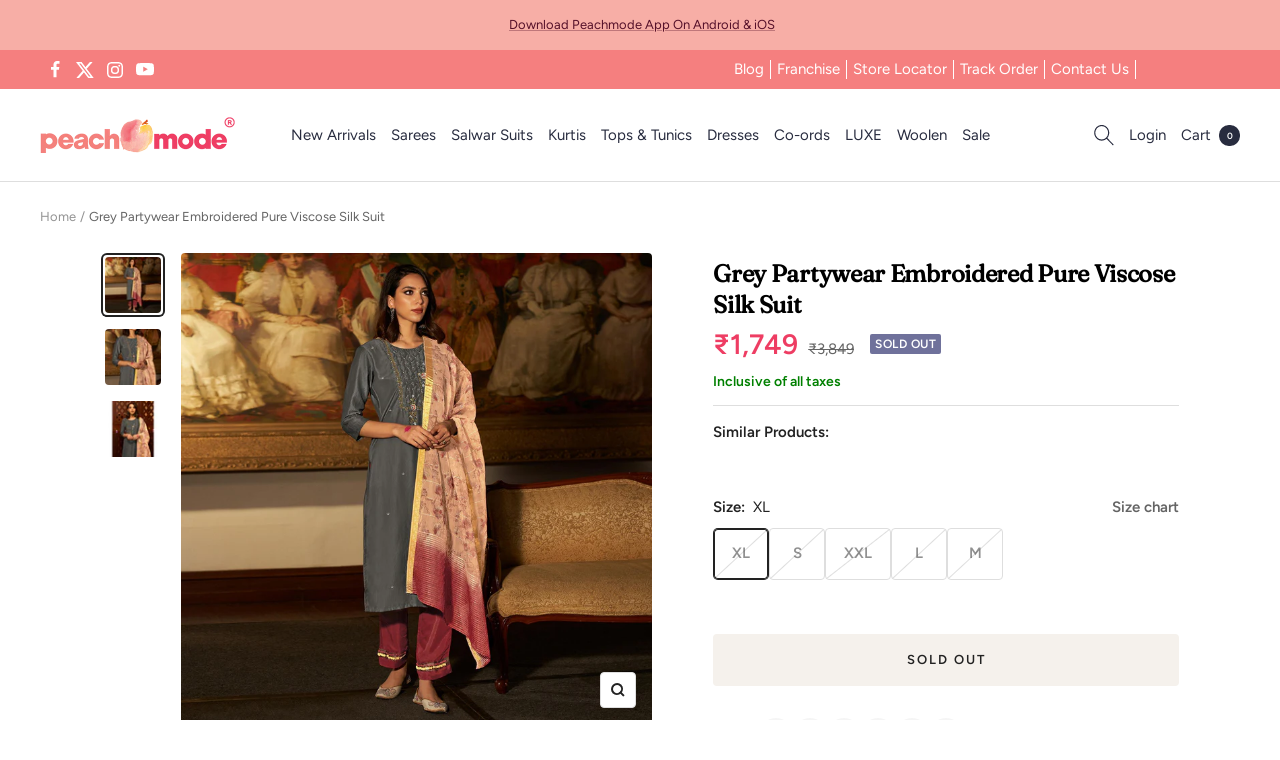

--- FILE ---
content_type: text/javascript; charset=utf-8
request_url: https://peachmode.com/products/grey-partywear-embroidered-pure-viscose-silk-suit-123007.js
body_size: 772
content:
{"id":7715865395421,"title":"Grey Partywear Embroidered Pure Viscose Silk Suit","handle":"grey-partywear-embroidered-pure-viscose-silk-suit-123007","description":"\u003cp\u003eGrab the second look in this grey colored partywear suit. This pure viscose silk top comes along with unstitched pure viscose silk bottom and fancy viscose silk dupatta. The beautiful suit uniquely crafted with elegant fancy handwork with khatali work which makes this dress perfect for a woman. Women can buy this suit to wear for their upcoming homely functions, parties, events. Note:- The actual product may differ slightly in color and design from the one illustrated in the images when compared with computer or mobile screen.\u003c\/p\u003e","published_at":"2022-06-02T10:42:18+05:30","created_at":"2022-06-02T10:42:25+05:30","vendor":"Peachmode","type":"Salwar Suit","tags":["c.grey","Col.Diwali24","col.lohri","m.viscose","Model Shoot","o.party","p.floral","p.sequinswork","p.threadwork","pt.salwarsuit","s.straightcut","st.stitched","w.embroidered"],"price":174900,"price_min":174900,"price_max":174900,"available":false,"price_varies":false,"compare_at_price":384900,"compare_at_price_min":384900,"compare_at_price_max":384900,"compare_at_price_varies":false,"variants":[{"id":42818252931293,"title":"XL","option1":"XL","option2":null,"option3":null,"sku":"KALKI-T-83005-XL","requires_shipping":true,"taxable":true,"featured_image":null,"available":false,"name":"Grey Partywear Embroidered Pure Viscose Silk Suit - XL","public_title":"XL","options":["XL"],"price":174900,"weight":500,"compare_at_price":384900,"inventory_management":"shopify","barcode":null,"quantity_rule":{"min":1,"max":null,"increment":1},"quantity_price_breaks":[],"requires_selling_plan":false,"selling_plan_allocations":[]},{"id":42818252964061,"title":"S","option1":"S","option2":null,"option3":null,"sku":"KALKI-T-83005-S","requires_shipping":true,"taxable":true,"featured_image":null,"available":false,"name":"Grey Partywear Embroidered Pure Viscose Silk Suit - S","public_title":"S","options":["S"],"price":174900,"weight":500,"compare_at_price":384900,"inventory_management":"shopify","barcode":null,"quantity_rule":{"min":1,"max":null,"increment":1},"quantity_price_breaks":[],"requires_selling_plan":false,"selling_plan_allocations":[]},{"id":42818252996829,"title":"XXL","option1":"XXL","option2":null,"option3":null,"sku":"KALKI-T-83005-XXL","requires_shipping":true,"taxable":true,"featured_image":null,"available":false,"name":"Grey Partywear Embroidered Pure Viscose Silk Suit - XXL","public_title":"XXL","options":["XXL"],"price":174900,"weight":500,"compare_at_price":384900,"inventory_management":"shopify","barcode":null,"quantity_rule":{"min":1,"max":null,"increment":1},"quantity_price_breaks":[],"requires_selling_plan":false,"selling_plan_allocations":[]},{"id":42818253029597,"title":"L","option1":"L","option2":null,"option3":null,"sku":"KALKI-T-83005-L","requires_shipping":true,"taxable":true,"featured_image":null,"available":false,"name":"Grey Partywear Embroidered Pure Viscose Silk Suit - L","public_title":"L","options":["L"],"price":174900,"weight":500,"compare_at_price":384900,"inventory_management":"shopify","barcode":null,"quantity_rule":{"min":1,"max":null,"increment":1},"quantity_price_breaks":[],"requires_selling_plan":false,"selling_plan_allocations":[]},{"id":42818253062365,"title":"M","option1":"M","option2":null,"option3":null,"sku":"KALKI-T-83005-M","requires_shipping":true,"taxable":true,"featured_image":null,"available":false,"name":"Grey Partywear Embroidered Pure Viscose Silk Suit - M","public_title":"M","options":["M"],"price":174900,"weight":500,"compare_at_price":384900,"inventory_management":"shopify","barcode":null,"quantity_rule":{"min":1,"max":null,"increment":1},"quantity_price_breaks":[],"requires_selling_plan":false,"selling_plan_allocations":[]}],"images":["\/\/cdn.shopify.com\/s\/files\/1\/0637\/4834\/1981\/products\/grey-partywear-embroidered-pure-viscose-silk-suit-peachmode-1.jpg?v=1669020414","\/\/cdn.shopify.com\/s\/files\/1\/0637\/4834\/1981\/products\/grey-partywear-embroidered-pure-viscose-silk-suit-peachmode-2.jpg?v=1669020417","\/\/cdn.shopify.com\/s\/files\/1\/0637\/4834\/1981\/products\/grey-partywear-embroidered-pure-viscose-silk-suit-peachmode-3.jpg?v=1669020419"],"featured_image":"\/\/cdn.shopify.com\/s\/files\/1\/0637\/4834\/1981\/products\/grey-partywear-embroidered-pure-viscose-silk-suit-peachmode-1.jpg?v=1669020414","options":[{"name":"Size","position":1,"values":["XL","S","XXL","L","M"]}],"url":"\/products\/grey-partywear-embroidered-pure-viscose-silk-suit-123007","media":[{"alt":"Grey Partywear Embroidered Pure Viscose Silk Suit - Peachmode","id":31012908531933,"position":1,"preview_image":{"aspect_ratio":1.0,"height":2000,"width":2000,"src":"https:\/\/cdn.shopify.com\/s\/files\/1\/0637\/4834\/1981\/products\/grey-partywear-embroidered-pure-viscose-silk-suit-peachmode-1.jpg?v=1669020414"},"aspect_ratio":1.0,"height":2000,"media_type":"image","src":"https:\/\/cdn.shopify.com\/s\/files\/1\/0637\/4834\/1981\/products\/grey-partywear-embroidered-pure-viscose-silk-suit-peachmode-1.jpg?v=1669020414","width":2000},{"alt":"Grey Partywear Embroidered Pure Viscose Silk Suit - Peachmode","id":31012908892381,"position":2,"preview_image":{"aspect_ratio":1.0,"height":1200,"width":1200,"src":"https:\/\/cdn.shopify.com\/s\/files\/1\/0637\/4834\/1981\/products\/grey-partywear-embroidered-pure-viscose-silk-suit-peachmode-2.jpg?v=1669020417"},"aspect_ratio":1.0,"height":1200,"media_type":"image","src":"https:\/\/cdn.shopify.com\/s\/files\/1\/0637\/4834\/1981\/products\/grey-partywear-embroidered-pure-viscose-silk-suit-peachmode-2.jpg?v=1669020417","width":1200},{"alt":"Grey Partywear Embroidered Pure Viscose Silk Suit - Peachmode","id":31012909088989,"position":3,"preview_image":{"aspect_ratio":1.0,"height":2000,"width":2000,"src":"https:\/\/cdn.shopify.com\/s\/files\/1\/0637\/4834\/1981\/products\/grey-partywear-embroidered-pure-viscose-silk-suit-peachmode-3.jpg?v=1669020419"},"aspect_ratio":1.0,"height":2000,"media_type":"image","src":"https:\/\/cdn.shopify.com\/s\/files\/1\/0637\/4834\/1981\/products\/grey-partywear-embroidered-pure-viscose-silk-suit-peachmode-3.jpg?v=1669020419","width":2000}],"requires_selling_plan":false,"selling_plan_groups":[]}